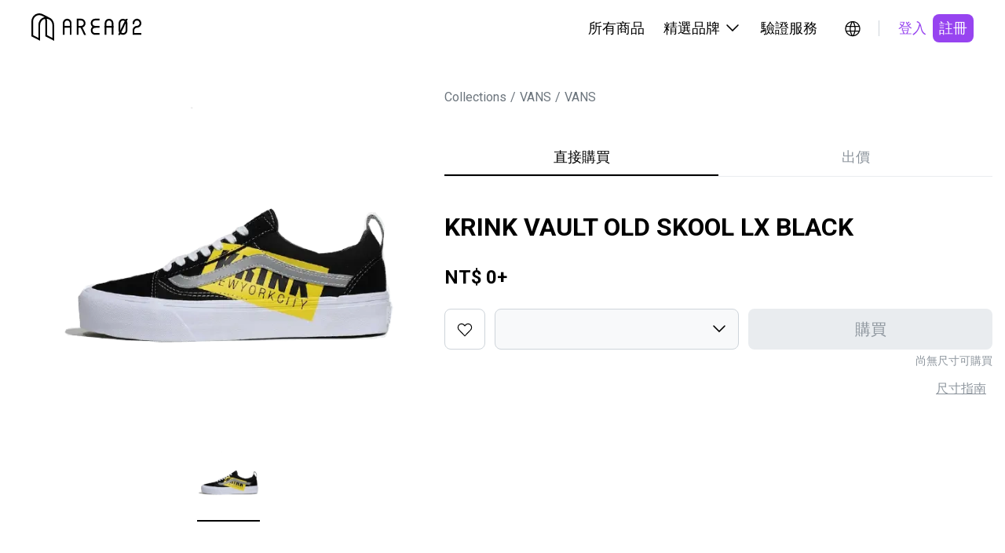

--- FILE ---
content_type: application/javascript; charset=UTF-8
request_url: https://www.area02.com/_next/static/chunks/6296-11833db7581329ba.js
body_size: 12220
content:
"use strict";(self.webpackChunk_N_E=self.webpackChunk_N_E||[]).push([[6296],{5018:(e,t,r)=>{r.d(t,{A:()=>e0});var n=r(40670),o=r(44501),i=r(14232),a=r(69241),s=r(8763),p=r(4697),l=r(97613),c=r(62844),u=r(19429),f=r(43165),d=r(35268),m=r(66703),h=r(77573),v=r(98428),g=r(58939),y=r(15509),b=r(61637),w=r(99659),x=r(44471);function A(e){if(null==e)return window;if("[object Window]"!==e.toString()){var t=e.ownerDocument;return t&&t.defaultView||window}return e}function O(e){var t=A(e).Element;return e instanceof t||e instanceof Element}function E(e){var t=A(e).HTMLElement;return e instanceof t||e instanceof HTMLElement}function P(e){if("undefined"==typeof ShadowRoot)return!1;var t=A(e).ShadowRoot;return e instanceof t||e instanceof ShadowRoot}var R=Math.max,T=Math.min,j=Math.round;function M(){var e=navigator.userAgentData;return null!=e&&e.brands&&Array.isArray(e.brands)?e.brands.map(function(e){return e.brand+"/"+e.version}).join(" "):navigator.userAgent}function L(){return!/^((?!chrome|android).)*safari/i.test(M())}function k(e,t,r){void 0===t&&(t=!1),void 0===r&&(r=!1);var n=e.getBoundingClientRect(),o=1,i=1;t&&E(e)&&(o=e.offsetWidth>0&&j(n.width)/e.offsetWidth||1,i=e.offsetHeight>0&&j(n.height)/e.offsetHeight||1);var a=(O(e)?A(e):window).visualViewport,s=!L()&&r,p=(n.left+(s&&a?a.offsetLeft:0))/o,l=(n.top+(s&&a?a.offsetTop:0))/i,c=n.width/o,u=n.height/i;return{width:c,height:u,top:l,right:p+c,bottom:l+u,left:p,x:p,y:l}}function D(e){var t=A(e);return{scrollLeft:t.pageXOffset,scrollTop:t.pageYOffset}}function W(e){return e?(e.nodeName||"").toLowerCase():null}function S(e){return((O(e)?e.ownerDocument:e.document)||window.document).documentElement}function C(e){return k(S(e)).left+D(e).scrollLeft}function B(e){return A(e).getComputedStyle(e)}function N(e){var t=B(e),r=t.overflow,n=t.overflowX,o=t.overflowY;return/auto|scroll|overlay|hidden/.test(r+o+n)}function H(e){var t=k(e),r=e.offsetWidth,n=e.offsetHeight;return 1>=Math.abs(t.width-r)&&(r=t.width),1>=Math.abs(t.height-n)&&(n=t.height),{x:e.offsetLeft,y:e.offsetTop,width:r,height:n}}function I(e){return"html"===W(e)?e:e.assignedSlot||e.parentNode||(P(e)?e.host:null)||S(e)}function F(e,t){void 0===t&&(t=[]);var r,n=function e(t){return["html","body","#document"].indexOf(W(t))>=0?t.ownerDocument.body:E(t)&&N(t)?t:e(I(t))}(e),o=n===(null==(r=e.ownerDocument)?void 0:r.body),i=A(n),a=o?[i].concat(i.visualViewport||[],N(n)?n:[]):n,s=t.concat(a);return o?s:s.concat(F(I(a)))}function _(e){return E(e)&&"fixed"!==B(e).position?e.offsetParent:null}function V(e){for(var t=A(e),r=_(e);r&&["table","td","th"].indexOf(W(r))>=0&&"static"===B(r).position;)r=_(r);return r&&("html"===W(r)||"body"===W(r)&&"static"===B(r).position)?t:r||function(e){var t=/firefox/i.test(M());if(/Trident/i.test(M())&&E(e)&&"fixed"===B(e).position)return null;var r=I(e);for(P(r)&&(r=r.host);E(r)&&0>["html","body"].indexOf(W(r));){var n=B(r);if("none"!==n.transform||"none"!==n.perspective||"paint"===n.contain||-1!==["transform","perspective"].indexOf(n.willChange)||t&&"filter"===n.willChange||t&&n.filter&&"none"!==n.filter)return r;r=r.parentNode}return null}(e)||t}var U="bottom",$="right",q="left",z="auto",X=["top",U,$,q],Y="start",K="viewport",G="popper",J=X.reduce(function(e,t){return e.concat([t+"-"+Y,t+"-end"])},[]),Q=[].concat(X,[z]).reduce(function(e,t){return e.concat([t,t+"-"+Y,t+"-end"])},[]),Z=["beforeRead","read","afterRead","beforeMain","main","afterMain","beforeWrite","write","afterWrite"],ee={placement:"bottom",modifiers:[],strategy:"absolute"};function et(){for(var e=arguments.length,t=Array(e),r=0;r<e;r++)t[r]=arguments[r];return!t.some(function(e){return!(e&&"function"==typeof e.getBoundingClientRect)})}var er={passive:!0};function en(e){return e.split("-")[0]}function eo(e){return e.split("-")[1]}function ei(e){return["top","bottom"].indexOf(e)>=0?"x":"y"}function ea(e){var t,r=e.reference,n=e.element,o=e.placement,i=o?en(o):null,a=o?eo(o):null,s=r.x+r.width/2-n.width/2,p=r.y+r.height/2-n.height/2;switch(i){case"top":t={x:s,y:r.y-n.height};break;case U:t={x:s,y:r.y+r.height};break;case $:t={x:r.x+r.width,y:p};break;case q:t={x:r.x-n.width,y:p};break;default:t={x:r.x,y:r.y}}var l=i?ei(i):null;if(null!=l){var c="y"===l?"height":"width";switch(a){case Y:t[l]=t[l]-(r[c]/2-n[c]/2);break;case"end":t[l]=t[l]+(r[c]/2-n[c]/2)}}return t}var es={top:"auto",right:"auto",bottom:"auto",left:"auto"};function ep(e){var t,r,n,o,i,a,s,p=e.popper,l=e.popperRect,c=e.placement,u=e.variation,f=e.offsets,d=e.position,m=e.gpuAcceleration,h=e.adaptive,v=e.roundOffsets,g=e.isFixed,y=f.x,b=void 0===y?0:y,w=f.y,x=void 0===w?0:w,O="function"==typeof v?v({x:b,y:x}):{x:b,y:x};b=O.x,x=O.y;var E=f.hasOwnProperty("x"),P=f.hasOwnProperty("y"),R=q,T="top",M=window;if(h){var L=V(p),k="clientHeight",D="clientWidth";L===A(p)&&"static"!==B(L=S(p)).position&&"absolute"===d&&(k="scrollHeight",D="scrollWidth"),("top"===c||(c===q||c===$)&&"end"===u)&&(T=U,x-=(g&&L===M&&M.visualViewport?M.visualViewport.height:L[k])-l.height,x*=m?1:-1),(c===q||("top"===c||c===U)&&"end"===u)&&(R=$,b-=(g&&L===M&&M.visualViewport?M.visualViewport.width:L[D])-l.width,b*=m?1:-1)}var W=Object.assign({position:d},h&&es),C=!0===v?(t={x:b,y:x},r=A(p),n=t.x,o=t.y,{x:j(n*(i=r.devicePixelRatio||1))/i||0,y:j(o*i)/i||0}):{x:b,y:x};return(b=C.x,x=C.y,m)?Object.assign({},W,((s={})[T]=P?"0":"",s[R]=E?"0":"",s.transform=1>=(M.devicePixelRatio||1)?"translate("+b+"px, "+x+"px)":"translate3d("+b+"px, "+x+"px, 0)",s)):Object.assign({},W,((a={})[T]=P?x+"px":"",a[R]=E?b+"px":"",a.transform="",a))}var el={left:"right",right:"left",bottom:"top",top:"bottom"};function ec(e){return e.replace(/left|right|bottom|top/g,function(e){return el[e]})}var eu={start:"end",end:"start"};function ef(e){return e.replace(/start|end/g,function(e){return eu[e]})}function ed(e,t){var r=t.getRootNode&&t.getRootNode();if(e.contains(t))return!0;if(r&&P(r)){var n=t;do{if(n&&e.isSameNode(n))return!0;n=n.parentNode||n.host}while(n)}return!1}function em(e){return Object.assign({},e,{left:e.x,top:e.y,right:e.x+e.width,bottom:e.y+e.height})}function eh(e,t,r){var n,o,i,a,s,p,l,c,u,f;return t===K?em(function(e,t){var r=A(e),n=S(e),o=r.visualViewport,i=n.clientWidth,a=n.clientHeight,s=0,p=0;if(o){i=o.width,a=o.height;var l=L();(l||!l&&"fixed"===t)&&(s=o.offsetLeft,p=o.offsetTop)}return{width:i,height:a,x:s+C(e),y:p}}(e,r)):O(t)?((n=k(t,!1,"fixed"===r)).top=n.top+t.clientTop,n.left=n.left+t.clientLeft,n.bottom=n.top+t.clientHeight,n.right=n.left+t.clientWidth,n.width=t.clientWidth,n.height=t.clientHeight,n.x=n.left,n.y=n.top,n):em((o=S(e),a=S(o),s=D(o),p=null==(i=o.ownerDocument)?void 0:i.body,l=R(a.scrollWidth,a.clientWidth,p?p.scrollWidth:0,p?p.clientWidth:0),c=R(a.scrollHeight,a.clientHeight,p?p.scrollHeight:0,p?p.clientHeight:0),u=-s.scrollLeft+C(o),f=-s.scrollTop,"rtl"===B(p||a).direction&&(u+=R(a.clientWidth,p?p.clientWidth:0)-l),{width:l,height:c,x:u,y:f}))}function ev(){return{top:0,right:0,bottom:0,left:0}}function eg(e){return Object.assign({},ev(),e)}function ey(e,t){return t.reduce(function(t,r){return t[r]=e,t},{})}function eb(e,t){void 0===t&&(t={});var r,n,o,i,a,s,p,l,c=t,u=c.placement,f=void 0===u?e.placement:u,d=c.strategy,m=void 0===d?e.strategy:d,h=c.boundary,v=c.rootBoundary,g=c.elementContext,y=void 0===g?G:g,b=c.altBoundary,w=c.padding,x=void 0===w?0:w,A=eg("number"!=typeof x?x:ey(x,X)),P=e.rects.popper,j=e.elements[void 0!==b&&b?y===G?"reference":G:y],M=(r=O(j)?j:j.contextElement||S(e.elements.popper),n=void 0===h?"clippingParents":h,o=void 0===v?K:v,p=(s=[].concat("clippingParents"===n?(i=F(I(r)),!O(a=["absolute","fixed"].indexOf(B(r).position)>=0&&E(r)?V(r):r)?[]:i.filter(function(e){return O(e)&&ed(e,a)&&"body"!==W(e)})):[].concat(n),[o]))[0],(l=s.reduce(function(e,t){var n=eh(r,t,m);return e.top=R(n.top,e.top),e.right=T(n.right,e.right),e.bottom=T(n.bottom,e.bottom),e.left=R(n.left,e.left),e},eh(r,p,m))).width=l.right-l.left,l.height=l.bottom-l.top,l.x=l.left,l.y=l.top,l),L=k(e.elements.reference),D=ea({reference:L,element:P,strategy:"absolute",placement:f}),C=em(Object.assign({},P,D)),N=y===G?C:L,H={top:M.top-N.top+A.top,bottom:N.bottom-M.bottom+A.bottom,left:M.left-N.left+A.left,right:N.right-M.right+A.right},_=e.modifiersData.offset;if(y===G&&_){var q=_[f];Object.keys(H).forEach(function(e){var t=[$,U].indexOf(e)>=0?1:-1,r=["top",U].indexOf(e)>=0?"y":"x";H[e]+=q[r]*t})}return H}function ew(e,t,r){return R(e,T(t,r))}function ex(e,t,r){return void 0===r&&(r={x:0,y:0}),{top:e.top-t.height-r.y,right:e.right-t.width+r.x,bottom:e.bottom-t.height+r.y,left:e.left-t.width-r.x}}function eA(e){return["top",$,U,q].some(function(t){return e[t]>=0})}var eO=function(e){void 0===e&&(e={});var t=e,r=t.defaultModifiers,n=void 0===r?[]:r,o=t.defaultOptions,i=void 0===o?ee:o;return function(e,t,r){void 0===r&&(r=i);var o,a,s={placement:"bottom",orderedModifiers:[],options:Object.assign({},ee,i),modifiersData:{},elements:{reference:e,popper:t},attributes:{},styles:{}},p=[],l=!1,c={state:s,setOptions:function(r){var o,a,l,f,d,m,h="function"==typeof r?r(s.options):r;u(),s.options=Object.assign({},i,s.options,h),s.scrollParents={reference:O(e)?F(e):e.contextElement?F(e.contextElement):[],popper:F(t)};var v=(a=Object.keys(o=[].concat(n,s.options.modifiers).reduce(function(e,t){var r=e[t.name];return e[t.name]=r?Object.assign({},r,t,{options:Object.assign({},r.options,t.options),data:Object.assign({},r.data,t.data)}):t,e},{})).map(function(e){return o[e]}),l=new Map,f=new Set,d=[],a.forEach(function(e){l.set(e.name,e)}),a.forEach(function(e){f.has(e.name)||function e(t){f.add(t.name),[].concat(t.requires||[],t.requiresIfExists||[]).forEach(function(t){if(!f.has(t)){var r=l.get(t);r&&e(r)}}),d.push(t)}(e)}),m=d,Z.reduce(function(e,t){return e.concat(m.filter(function(e){return e.phase===t}))},[]));return s.orderedModifiers=v.filter(function(e){return e.enabled}),s.orderedModifiers.forEach(function(e){var t=e.name,r=e.options,n=e.effect;if("function"==typeof n){var o=n({state:s,name:t,instance:c,options:void 0===r?{}:r});p.push(o||function(){})}}),c.update()},forceUpdate:function(){if(!l){var e=s.elements,t=e.reference,r=e.popper;if(et(t,r)){s.rects={reference:(n=V(r),o="fixed"===s.options.strategy,i=E(n),f=E(n)&&(p=j((a=n.getBoundingClientRect()).width)/n.offsetWidth||1,u=j(a.height)/n.offsetHeight||1,1!==p||1!==u),d=S(n),m=k(t,f,o),h={scrollLeft:0,scrollTop:0},v={x:0,y:0},(i||!i&&!o)&&(("body"!==W(n)||N(d))&&(h=function(e){return e!==A(e)&&E(e)?{scrollLeft:e.scrollLeft,scrollTop:e.scrollTop}:D(e)}(n)),E(n)?(v=k(n,!0),v.x+=n.clientLeft,v.y+=n.clientTop):d&&(v.x=C(d))),{x:m.left+h.scrollLeft-v.x,y:m.top+h.scrollTop-v.y,width:m.width,height:m.height}),popper:H(r)},s.reset=!1,s.placement=s.options.placement,s.orderedModifiers.forEach(function(e){return s.modifiersData[e.name]=Object.assign({},e.data)});for(var n,o,i,a,p,u,f,d,m,h,v,g=0;g<s.orderedModifiers.length;g++){if(!0===s.reset){s.reset=!1,g=-1;continue}var y=s.orderedModifiers[g],b=y.fn,w=y.options,x=void 0===w?{}:w,O=y.name;"function"==typeof b&&(s=b({state:s,options:x,name:O,instance:c})||s)}}}},update:(o=function(){return new Promise(function(e){c.forceUpdate(),e(s)})},function(){return a||(a=new Promise(function(e){Promise.resolve().then(function(){a=void 0,e(o())})})),a}),destroy:function(){u(),l=!0}};if(!et(e,t))return c;function u(){p.forEach(function(e){return e()}),p=[]}return c.setOptions(r).then(function(e){!l&&r.onFirstUpdate&&r.onFirstUpdate(e)}),c}}({defaultModifiers:[{name:"eventListeners",enabled:!0,phase:"write",fn:function(){},effect:function(e){var t=e.state,r=e.instance,n=e.options,o=n.scroll,i=void 0===o||o,a=n.resize,s=void 0===a||a,p=A(t.elements.popper),l=[].concat(t.scrollParents.reference,t.scrollParents.popper);return i&&l.forEach(function(e){e.addEventListener("scroll",r.update,er)}),s&&p.addEventListener("resize",r.update,er),function(){i&&l.forEach(function(e){e.removeEventListener("scroll",r.update,er)}),s&&p.removeEventListener("resize",r.update,er)}},data:{}},{name:"popperOffsets",enabled:!0,phase:"read",fn:function(e){var t=e.state,r=e.name;t.modifiersData[r]=ea({reference:t.rects.reference,element:t.rects.popper,strategy:"absolute",placement:t.placement})},data:{}},{name:"computeStyles",enabled:!0,phase:"beforeWrite",fn:function(e){var t=e.state,r=e.options,n=r.gpuAcceleration,o=r.adaptive,i=r.roundOffsets,a=void 0===i||i,s={placement:en(t.placement),variation:eo(t.placement),popper:t.elements.popper,popperRect:t.rects.popper,gpuAcceleration:void 0===n||n,isFixed:"fixed"===t.options.strategy};null!=t.modifiersData.popperOffsets&&(t.styles.popper=Object.assign({},t.styles.popper,ep(Object.assign({},s,{offsets:t.modifiersData.popperOffsets,position:t.options.strategy,adaptive:void 0===o||o,roundOffsets:a})))),null!=t.modifiersData.arrow&&(t.styles.arrow=Object.assign({},t.styles.arrow,ep(Object.assign({},s,{offsets:t.modifiersData.arrow,position:"absolute",adaptive:!1,roundOffsets:a})))),t.attributes.popper=Object.assign({},t.attributes.popper,{"data-popper-placement":t.placement})},data:{}},{name:"applyStyles",enabled:!0,phase:"write",fn:function(e){var t=e.state;Object.keys(t.elements).forEach(function(e){var r=t.styles[e]||{},n=t.attributes[e]||{},o=t.elements[e];E(o)&&W(o)&&(Object.assign(o.style,r),Object.keys(n).forEach(function(e){var t=n[e];!1===t?o.removeAttribute(e):o.setAttribute(e,!0===t?"":t)}))})},effect:function(e){var t=e.state,r={popper:{position:t.options.strategy,left:"0",top:"0",margin:"0"},arrow:{position:"absolute"},reference:{}};return Object.assign(t.elements.popper.style,r.popper),t.styles=r,t.elements.arrow&&Object.assign(t.elements.arrow.style,r.arrow),function(){Object.keys(t.elements).forEach(function(e){var n=t.elements[e],o=t.attributes[e]||{},i=Object.keys(t.styles.hasOwnProperty(e)?t.styles[e]:r[e]).reduce(function(e,t){return e[t]="",e},{});E(n)&&W(n)&&(Object.assign(n.style,i),Object.keys(o).forEach(function(e){n.removeAttribute(e)}))})}},requires:["computeStyles"]},{name:"offset",enabled:!0,phase:"main",requires:["popperOffsets"],fn:function(e){var t=e.state,r=e.options,n=e.name,o=r.offset,i=void 0===o?[0,0]:o,a=Q.reduce(function(e,r){var n,o,a,s,p,l;return e[r]=(n=t.rects,a=[q,"top"].indexOf(o=en(r))>=0?-1:1,p=(s="function"==typeof i?i(Object.assign({},n,{placement:r})):i)[0],l=s[1],p=p||0,l=(l||0)*a,[q,$].indexOf(o)>=0?{x:l,y:p}:{x:p,y:l}),e},{}),s=a[t.placement],p=s.x,l=s.y;null!=t.modifiersData.popperOffsets&&(t.modifiersData.popperOffsets.x+=p,t.modifiersData.popperOffsets.y+=l),t.modifiersData[n]=a}},{name:"flip",enabled:!0,phase:"main",fn:function(e){var t=e.state,r=e.options,n=e.name;if(!t.modifiersData[n]._skip){for(var o=r.mainAxis,i=void 0===o||o,a=r.altAxis,s=void 0===a||a,p=r.fallbackPlacements,l=r.padding,c=r.boundary,u=r.rootBoundary,f=r.altBoundary,d=r.flipVariations,m=void 0===d||d,h=r.allowedAutoPlacements,v=t.options.placement,g=en(v)===v,y=p||(g||!m?[ec(v)]:function(e){if(en(e)===z)return[];var t=ec(e);return[ef(e),t,ef(t)]}(v)),b=[v].concat(y).reduce(function(e,r){var n,o,i,a,s,p,f,d,v,g,y,b;return e.concat(en(r)===z?(o=(n={placement:r,boundary:c,rootBoundary:u,padding:l,flipVariations:m,allowedAutoPlacements:h}).placement,i=n.boundary,a=n.rootBoundary,s=n.padding,p=n.flipVariations,d=void 0===(f=n.allowedAutoPlacements)?Q:f,0===(y=(g=(v=eo(o))?p?J:J.filter(function(e){return eo(e)===v}):X).filter(function(e){return d.indexOf(e)>=0})).length&&(y=g),Object.keys(b=y.reduce(function(e,r){return e[r]=eb(t,{placement:r,boundary:i,rootBoundary:a,padding:s})[en(r)],e},{})).sort(function(e,t){return b[e]-b[t]})):r)},[]),w=t.rects.reference,x=t.rects.popper,A=new Map,O=!0,E=b[0],P=0;P<b.length;P++){var R=b[P],T=en(R),j=eo(R)===Y,M=["top",U].indexOf(T)>=0,L=M?"width":"height",k=eb(t,{placement:R,boundary:c,rootBoundary:u,altBoundary:f,padding:l}),D=M?j?$:q:j?U:"top";w[L]>x[L]&&(D=ec(D));var W=ec(D),S=[];if(i&&S.push(k[T]<=0),s&&S.push(k[D]<=0,k[W]<=0),S.every(function(e){return e})){E=R,O=!1;break}A.set(R,S)}if(O)for(var C=m?3:1,B=function(e){var t=b.find(function(t){var r=A.get(t);if(r)return r.slice(0,e).every(function(e){return e})});if(t)return E=t,"break"},N=C;N>0&&"break"!==B(N);N--);t.placement!==E&&(t.modifiersData[n]._skip=!0,t.placement=E,t.reset=!0)}},requiresIfExists:["offset"],data:{_skip:!1}},{name:"preventOverflow",enabled:!0,phase:"main",fn:function(e){var t=e.state,r=e.options,n=e.name,o=r.mainAxis,i=r.altAxis,a=r.boundary,s=r.rootBoundary,p=r.altBoundary,l=r.padding,c=r.tether,u=void 0===c||c,f=r.tetherOffset,d=void 0===f?0:f,m=eb(t,{boundary:a,rootBoundary:s,padding:l,altBoundary:p}),h=en(t.placement),v=eo(t.placement),g=!v,y=ei(h),b="x"===y?"y":"x",w=t.modifiersData.popperOffsets,x=t.rects.reference,A=t.rects.popper,O="function"==typeof d?d(Object.assign({},t.rects,{placement:t.placement})):d,E="number"==typeof O?{mainAxis:O,altAxis:O}:Object.assign({mainAxis:0,altAxis:0},O),P=t.modifiersData.offset?t.modifiersData.offset[t.placement]:null,j={x:0,y:0};if(w){if(void 0===o||o){var M,L="y"===y?"top":q,k="y"===y?U:$,D="y"===y?"height":"width",W=w[y],S=W+m[L],C=W-m[k],B=u?-A[D]/2:0,N=v===Y?x[D]:A[D],I=v===Y?-A[D]:-x[D],F=t.elements.arrow,_=u&&F?H(F):{width:0,height:0},z=t.modifiersData["arrow#persistent"]?t.modifiersData["arrow#persistent"].padding:ev(),X=z[L],K=z[k],G=ew(0,x[D],_[D]),J=g?x[D]/2-B-G-X-E.mainAxis:N-G-X-E.mainAxis,Q=g?-x[D]/2+B+G+K+E.mainAxis:I+G+K+E.mainAxis,Z=t.elements.arrow&&V(t.elements.arrow),ee=Z?"y"===y?Z.clientTop||0:Z.clientLeft||0:0,et=null!=(M=null==P?void 0:P[y])?M:0,er=ew(u?T(S,W+J-et-ee):S,W,u?R(C,W+Q-et):C);w[y]=er,j[y]=er-W}if(void 0!==i&&i){var ea,es,ep="x"===y?"top":q,el="x"===y?U:$,ec=w[b],eu="y"===b?"height":"width",ef=ec+m[ep],ed=ec-m[el],em=-1!==["top",q].indexOf(h),eh=null!=(es=null==P?void 0:P[b])?es:0,eg=em?ef:ec-x[eu]-A[eu]-eh+E.altAxis,ey=em?ec+x[eu]+A[eu]-eh-E.altAxis:ed,ex=u&&em?(ea=ew(eg,ec,ey))>ey?ey:ea:ew(u?eg:ef,ec,u?ey:ed);w[b]=ex,j[b]=ex-ec}t.modifiersData[n]=j}},requiresIfExists:["offset"]},{name:"arrow",enabled:!0,phase:"main",fn:function(e){var t,r=e.state,n=e.name,o=e.options,i=r.elements.arrow,a=r.modifiersData.popperOffsets,s=en(r.placement),p=ei(s),l=[q,$].indexOf(s)>=0?"height":"width";if(i&&a){var c,u=(c=o.padding,eg("number"!=typeof(c="function"==typeof c?c(Object.assign({},r.rects,{placement:r.placement})):c)?c:ey(c,X))),f=H(i),d="y"===p?"top":q,m="y"===p?U:$,h=r.rects.reference[l]+r.rects.reference[p]-a[p]-r.rects.popper[l],v=a[p]-r.rects.reference[p],g=V(i),y=g?"y"===p?g.clientHeight||0:g.clientWidth||0:0,b=u[d],w=y-f[l]-u[m],x=y/2-f[l]/2+(h/2-v/2),A=ew(b,x,w);r.modifiersData[n]=((t={})[p]=A,t.centerOffset=A-x,t)}},effect:function(e){var t=e.state,r=e.options.element,n=void 0===r?"[data-popper-arrow]":r;if(null!=n)("string"!=typeof n||(n=t.elements.popper.querySelector(n)))&&ed(t.elements.popper,n)&&(t.elements.arrow=n)},requires:["popperOffsets"],requiresIfExists:["preventOverflow"]},{name:"hide",enabled:!0,phase:"main",requiresIfExists:["preventOverflow"],fn:function(e){var t=e.state,r=e.name,n=t.rects.reference,o=t.rects.popper,i=t.modifiersData.preventOverflow,a=eb(t,{elementContext:"reference"}),s=eb(t,{altBoundary:!0}),p=ex(a,n),l=ex(s,o,i),c=eA(p),u=eA(l);t.modifiersData[r]={referenceClippingOffsets:p,popperEscapeOffsets:l,isReferenceHidden:c,hasPopperEscaped:u},t.attributes.popper=Object.assign({},t.attributes.popper,{"data-popper-reference-hidden":c,"data-popper-escaped":u})}}]}),eE=r(52863),eP=r(43213),eR=r(47951),eT=r(27299);function ej(e){return(0,eT.Ay)("MuiPopper",e)}(0,eR.A)("MuiPopper",["root"]);var eM=r(37876);let eL=["anchorEl","children","direction","disablePortal","modifiers","open","placement","popperOptions","popperRef","slotProps","slots","TransitionProps","ownerState"],ek=["anchorEl","children","container","direction","disablePortal","keepMounted","modifiers","open","placement","popperOptions","popperRef","style","transition","slotProps","slots"];function eD(e){return"function"==typeof e?e():e}let eW={},eS=i.forwardRef(function(e,t){var r;let{anchorEl:a,children:s,direction:l,disablePortal:c,modifiers:u,open:f,placement:d,popperOptions:m,popperRef:h,slotProps:v={},slots:g={},TransitionProps:y}=e,x=(0,n.A)(e,eL),A=i.useRef(null),O=(0,b.A)(A,t),E=i.useRef(null),P=(0,b.A)(E,h),R=i.useRef(P);(0,w.A)(()=>{R.current=P},[P]),i.useImperativeHandle(h,()=>E.current,[]);let T=function(e,t){if("ltr"===t)return e;switch(e){case"bottom-end":return"bottom-start";case"bottom-start":return"bottom-end";case"top-end":return"top-start";case"top-start":return"top-end";default:return e}}(d,l),[j,M]=i.useState(T),[L,k]=i.useState(eD(a));i.useEffect(()=>{E.current&&E.current.forceUpdate()}),i.useEffect(()=>{a&&k(eD(a))},[a]),(0,w.A)(()=>{if(!L||!f)return;let e=[{name:"preventOverflow",options:{altBoundary:c}},{name:"flip",options:{altBoundary:c}},{name:"onUpdate",enabled:!0,phase:"afterWrite",fn:({state:e})=>{M(e.placement)}}];null!=u&&(e=e.concat(u)),m&&null!=m.modifiers&&(e=e.concat(m.modifiers));let t=eO(L,A.current,(0,o.A)({placement:T},m,{modifiers:e}));return R.current(t),()=>{t.destroy(),R.current(null)}},[L,c,u,f,m,T]);let D={placement:j};null!==y&&(D.TransitionProps=y);let W=(e=>{let{classes:t}=e;return(0,p.A)({root:["root"]},ej,t)})(e),S=null!=(r=g.root)?r:"div",C=(0,eE.A)({elementType:S,externalSlotProps:v.root,externalForwardedProps:x,additionalProps:{role:"tooltip",ref:O},ownerState:e,className:W.root});return(0,eM.jsx)(S,(0,o.A)({},C,{children:"function"==typeof s?s(D):s}))}),eC=i.forwardRef(function(e,t){let r,{anchorEl:a,children:s,container:p,direction:l="ltr",disablePortal:c=!1,keepMounted:u=!1,modifiers:f,open:d,placement:m="bottom",popperOptions:h=eW,popperRef:v,style:g,transition:y=!1,slotProps:b={},slots:w={}}=e,A=(0,n.A)(e,ek),[O,E]=i.useState(!0);if(!u&&!d&&(!y||O))return null;if(p)r=p;else if(a){let e=eD(a);r=e&&void 0!==e.nodeType?(0,x.A)(e).body:(0,x.A)(null).body}let P=!d&&u&&(!y||O)?"none":void 0,R=y?{in:d,onEnter:()=>{E(!1)},onExited:()=>{E(!0)}}:void 0;return(0,eM.jsx)(eP.A,{disablePortal:c,container:r,children:(0,eM.jsx)(eS,(0,o.A)({anchorEl:a,direction:l,disablePortal:c,modifiers:f,ref:t,open:y?!O:d,placement:m,popperOptions:h,popperRef:v,slotProps:b,slots:w},A,{style:(0,o.A)({position:"fixed",top:0,left:0,display:P},g),TransitionProps:R,children:s}))})}),eB=["anchorEl","component","components","componentsProps","container","disablePortal","keepMounted","modifiers","open","placement","popperOptions","popperRef","transition","slots","slotProps"],eN=(0,d.Ay)(eC,{name:"MuiPopper",slot:"Root",overridesResolver:(e,t)=>t.root})({}),eH=i.forwardRef(function(e,t){var r;let i=(0,y.A)(),a=(0,h.b)({props:e,name:"MuiPopper"}),{anchorEl:s,component:p,components:l,componentsProps:c,container:u,disablePortal:f,keepMounted:d,modifiers:m,open:v,placement:g,popperOptions:b,popperRef:w,transition:x,slots:A,slotProps:O}=a,E=(0,n.A)(a,eB),P=null!=(r=null==A?void 0:A.root)?r:null==l?void 0:l.Root,R=(0,o.A)({anchorEl:s,container:u,disablePortal:f,keepMounted:d,modifiers:m,open:v,placement:g,popperOptions:b,popperRef:w,transition:x},E);return(0,eM.jsx)(eN,(0,o.A)({as:p,direction:null==i?void 0:i.direction,slots:{root:P},slotProps:null!=O?O:c},R,{ref:t}))});var eI=r(8700),eF=r(59714);let e_=r(53855).A;var eV=r(21759),eU=r(90355);function e$(e){return(0,eT.Ay)("MuiTooltip",e)}let eq=(0,eR.A)("MuiTooltip",["popper","popperInteractive","popperArrow","popperClose","tooltip","tooltipArrow","touch","tooltipPlacementLeft","tooltipPlacementRight","tooltipPlacementTop","tooltipPlacementBottom","arrow"]),ez=["arrow","children","classes","components","componentsProps","describeChild","disableFocusListener","disableHoverListener","disableInteractive","disableTouchListener","enterDelay","enterNextDelay","enterTouchDelay","followCursor","id","leaveDelay","leaveTouchDelay","onClose","onOpen","open","placement","PopperComponent","PopperProps","slotProps","slots","title","TransitionComponent","TransitionProps"],eX=(0,d.Ay)(eH,{name:"MuiTooltip",slot:"Popper",overridesResolver:(e,t)=>{let{ownerState:r}=e;return[t.popper,!r.disableInteractive&&t.popperInteractive,r.arrow&&t.popperArrow,!r.open&&t.popperClose]}})(({theme:e,ownerState:t,open:r})=>(0,o.A)({zIndex:(e.vars||e).zIndex.tooltip,pointerEvents:"none"},!t.disableInteractive&&{pointerEvents:"auto"},!r&&{pointerEvents:"none"},t.arrow&&{[`&[data-popper-placement*="bottom"] .${eq.arrow}`]:{top:0,marginTop:"-0.71em","&::before":{transformOrigin:"0 100%"}},[`&[data-popper-placement*="top"] .${eq.arrow}`]:{bottom:0,marginBottom:"-0.71em","&::before":{transformOrigin:"100% 0"}},[`&[data-popper-placement*="right"] .${eq.arrow}`]:(0,o.A)({},t.isRtl?{right:0,marginRight:"-0.71em"}:{left:0,marginLeft:"-0.71em"},{height:"1em",width:"0.71em","&::before":{transformOrigin:"100% 100%"}}),[`&[data-popper-placement*="left"] .${eq.arrow}`]:(0,o.A)({},t.isRtl?{left:0,marginLeft:"-0.71em"}:{right:0,marginRight:"-0.71em"},{height:"1em",width:"0.71em","&::before":{transformOrigin:"0 0"}})})),eY=(0,d.Ay)("div",{name:"MuiTooltip",slot:"Tooltip",overridesResolver:(e,t)=>{let{ownerState:r}=e;return[t.tooltip,r.touch&&t.touch,r.arrow&&t.tooltipArrow,t[`tooltipPlacement${(0,v.A)(r.placement.split("-")[0])}`]]}})(({theme:e,ownerState:t})=>(0,o.A)({backgroundColor:e.vars?e.vars.palette.Tooltip.bg:(0,l.X4)(e.palette.grey[700],.92),borderRadius:(e.vars||e).shape.borderRadius,color:(e.vars||e).palette.common.white,fontFamily:e.typography.fontFamily,padding:"4px 8px",fontSize:e.typography.pxToRem(11),maxWidth:300,margin:2,wordWrap:"break-word",fontWeight:e.typography.fontWeightMedium},t.arrow&&{position:"relative",margin:0},t.touch&&{padding:"8px 16px",fontSize:e.typography.pxToRem(14),lineHeight:`${Math.round(16/14*1e5)/1e5}em`,fontWeight:e.typography.fontWeightRegular},{[`.${eq.popper}[data-popper-placement*="left"] &`]:(0,o.A)({transformOrigin:"right center"},t.isRtl?(0,o.A)({marginLeft:"14px"},t.touch&&{marginLeft:"24px"}):(0,o.A)({marginRight:"14px"},t.touch&&{marginRight:"24px"})),[`.${eq.popper}[data-popper-placement*="right"] &`]:(0,o.A)({transformOrigin:"left center"},t.isRtl?(0,o.A)({marginRight:"14px"},t.touch&&{marginRight:"24px"}):(0,o.A)({marginLeft:"14px"},t.touch&&{marginLeft:"24px"})),[`.${eq.popper}[data-popper-placement*="top"] &`]:(0,o.A)({transformOrigin:"center bottom",marginBottom:"14px"},t.touch&&{marginBottom:"24px"}),[`.${eq.popper}[data-popper-placement*="bottom"] &`]:(0,o.A)({transformOrigin:"center top",marginTop:"14px"},t.touch&&{marginTop:"24px"})})),eK=(0,d.Ay)("span",{name:"MuiTooltip",slot:"Arrow",overridesResolver:(e,t)=>t.arrow})(({theme:e})=>({overflow:"hidden",position:"absolute",width:"1em",height:"0.71em",boxSizing:"border-box",color:e.vars?e.vars.palette.Tooltip.bg:(0,l.X4)(e.palette.grey[700],.9),"&::before":{content:'""',margin:"auto",display:"block",width:"100%",height:"100%",backgroundColor:"currentColor",transform:"rotate(45deg)"}})),eG=!1,eJ=new s.E,eQ={x:0,y:0};function eZ(e,t){return(r,...n)=>{t&&t(r,...n),e(r,...n)}}let e0=i.forwardRef(function(e,t){var r,l,d,y,b,w,x,A,O,E,P,R,T,j,M,L,k,D,W;let S=(0,h.b)({props:e,name:"MuiTooltip"}),{arrow:C=!1,children:B,components:N={},componentsProps:H={},describeChild:I=!1,disableFocusListener:F=!1,disableHoverListener:_=!1,disableInteractive:V=!1,disableTouchListener:U=!1,enterDelay:$=100,enterNextDelay:q=0,enterTouchDelay:z=700,followCursor:X=!1,id:Y,leaveDelay:K=0,leaveTouchDelay:G=1500,onClose:J,onOpen:Q,open:Z,placement:ee="bottom",PopperComponent:et,PopperProps:er={},slotProps:en={},slots:eo={},title:ei,TransitionComponent:ea=g.A,TransitionProps:es}=S,ep=(0,n.A)(S,ez),el=i.isValidElement(B)?B:(0,eM.jsx)("span",{children:B}),ec=(0,m.A)(),eu=(0,c.I)(),[ef,ed]=i.useState(),[em,eh]=i.useState(null),ev=i.useRef(!1),eg=V||X,ey=(0,s.A)(),eb=(0,s.A)(),ew=(0,s.A)(),ex=(0,s.A)(),[eA,eO]=(0,eU.A)({controlled:Z,default:!1,name:"Tooltip",state:"open"}),eE=eA,eP=e_(Y),eR=i.useRef(),eT=(0,eI.A)(()=>{void 0!==eR.current&&(document.body.style.WebkitUserSelect=eR.current,eR.current=void 0),ex.clear()});i.useEffect(()=>eT,[eT]);let ej=e=>{eJ.clear(),eG=!0,eO(!0),Q&&!eE&&Q(e)},eL=(0,eI.A)(e=>{eJ.start(800+K,()=>{eG=!1}),eO(!1),J&&eE&&J(e),ey.start(ec.transitions.duration.shortest,()=>{ev.current=!1})}),ek=e=>{ev.current&&"touchstart"!==e.type||(ef&&ef.removeAttribute("title"),eb.clear(),ew.clear(),$||eG&&q?eb.start(eG?q:$,()=>{ej(e)}):ej(e))},eD=e=>{eb.clear(),ew.start(K,()=>{eL(e)})},{isFocusVisibleRef:eW,onBlur:eS,onFocus:eC,ref:eB}=(0,eV.A)(),[,eN]=i.useState(!1),eq=e=>{eS(e),!1===eW.current&&(eN(!1),eD(e))},e0=e=>{ef||ed(e.currentTarget),eC(e),!0===eW.current&&(eN(!0),ek(e))},e1=e=>{ev.current=!0;let t=el.props;t.onTouchStart&&t.onTouchStart(e)};i.useEffect(()=>{if(eE)return document.addEventListener("keydown",e),()=>{document.removeEventListener("keydown",e)};function e(e){("Escape"===e.key||"Esc"===e.key)&&eL(e)}},[eL,eE]);let e2=(0,eF.A)((0,f.A)(el),eB,ed,t);ei||0===ei||(eE=!1);let e4=i.useRef(),e7={},e5="string"==typeof ei;I?(e7.title=eE||!e5||_?null:ei,e7["aria-describedby"]=eE?eP:null):(e7["aria-label"]=e5?ei:null,e7["aria-labelledby"]=eE&&!e5?eP:null);let e3=(0,o.A)({},e7,ep,el.props,{className:(0,a.A)(ep.className,el.props.className),onTouchStart:e1,ref:e2},X?{onMouseMove:e=>{let t=el.props;t.onMouseMove&&t.onMouseMove(e),eQ={x:e.clientX,y:e.clientY},e4.current&&e4.current.update()}}:{}),e6={};U||(e3.onTouchStart=e=>{e1(e),ew.clear(),ey.clear(),eT(),eR.current=document.body.style.WebkitUserSelect,document.body.style.WebkitUserSelect="none",ex.start(z,()=>{document.body.style.WebkitUserSelect=eR.current,ek(e)})},e3.onTouchEnd=e=>{el.props.onTouchEnd&&el.props.onTouchEnd(e),eT(),ew.start(G,()=>{eL(e)})}),!_&&(e3.onMouseOver=eZ(ek,e3.onMouseOver),e3.onMouseLeave=eZ(eD,e3.onMouseLeave),eg||(e6.onMouseOver=ek,e6.onMouseLeave=eD)),!F&&(e3.onFocus=eZ(e0,e3.onFocus),e3.onBlur=eZ(eq,e3.onBlur),eg||(e6.onFocus=e0,e6.onBlur=eq));let e9=i.useMemo(()=>{var e;let t=[{name:"arrow",enabled:!!em,options:{element:em,padding:4}}];return null!=(e=er.popperOptions)&&e.modifiers&&(t=t.concat(er.popperOptions.modifiers)),(0,o.A)({},er.popperOptions,{modifiers:t})},[em,er]),e8=(0,o.A)({},S,{isRtl:eu,arrow:C,disableInteractive:eg,placement:ee,PopperComponentProp:et,touch:ev.current}),te=(e=>{let{classes:t,disableInteractive:r,arrow:n,touch:o,placement:i}=e,a={popper:["popper",!r&&"popperInteractive",n&&"popperArrow"],tooltip:["tooltip",n&&"tooltipArrow",o&&"touch",`tooltipPlacement${(0,v.A)(i.split("-")[0])}`],arrow:["arrow"]};return(0,p.A)(a,e$,t)})(e8),tt=null!=(r=null!=(l=eo.popper)?l:N.Popper)?r:eX,tr=null!=(d=null!=(y=null!=(b=eo.transition)?b:N.Transition)?y:ea)?d:g.A,tn=null!=(w=null!=(x=eo.tooltip)?x:N.Tooltip)?w:eY,to=null!=(A=null!=(O=eo.arrow)?O:N.Arrow)?A:eK,ti=(0,u.A)(tt,(0,o.A)({},er,null!=(E=en.popper)?E:H.popper,{className:(0,a.A)(te.popper,null==er?void 0:er.className,null==(P=null!=(R=en.popper)?R:H.popper)?void 0:P.className)}),e8),ta=(0,u.A)(tr,(0,o.A)({},es,null!=(T=en.transition)?T:H.transition),e8),ts=(0,u.A)(tn,(0,o.A)({},null!=(j=en.tooltip)?j:H.tooltip,{className:(0,a.A)(te.tooltip,null==(M=null!=(L=en.tooltip)?L:H.tooltip)?void 0:M.className)}),e8),tp=(0,u.A)(to,(0,o.A)({},null!=(k=en.arrow)?k:H.arrow,{className:(0,a.A)(te.arrow,null==(D=null!=(W=en.arrow)?W:H.arrow)?void 0:D.className)}),e8);return(0,eM.jsxs)(i.Fragment,{children:[i.cloneElement(el,e3),(0,eM.jsx)(tt,(0,o.A)({as:null!=et?et:eH,placement:ee,anchorEl:X?{getBoundingClientRect:()=>({top:eQ.y,left:eQ.x,right:eQ.x,bottom:eQ.y,width:0,height:0})}:ef,popperRef:e4,open:!!ef&&eE,id:eP,transition:!0},e6,ti,{popperOptions:e9,children:({TransitionProps:e})=>(0,eM.jsx)(tr,(0,o.A)({timeout:ec.transitions.duration.shorter},e,ta,{children:(0,eM.jsxs)(tn,(0,o.A)({},ts,{children:[ei,C?(0,eM.jsx)(to,(0,o.A)({},tp,{ref:eh})):null]}))}))}))]})})},8700:(e,t,r)=>{r.d(t,{A:()=>n});let n=r(7061).A},13679:(e,t,r)=>{r.d(t,{x:()=>c});var n=r(14232),o=r(61637),i=r(7061),a=r(44471),s=r(43165),p=r(37876);function l(e){return e.substring(2).toLowerCase()}function c(e){let{children:t,disableReactTree:r=!1,mouseEvent:c="onClick",onClickAway:u,touchEvent:f="onTouchEnd"}=e,d=n.useRef(!1),m=n.useRef(null),h=n.useRef(!1),v=n.useRef(!1);n.useEffect(()=>(setTimeout(()=>{h.current=!0},0),()=>{h.current=!1}),[]);let g=(0,o.A)((0,s.A)(t),m),y=(0,i.A)(e=>{let t=v.current;v.current=!1;let n=(0,a.A)(m.current);if(!(!h.current||!m.current||"clientX"in e&&(n.documentElement.clientWidth<e.clientX||n.documentElement.clientHeight<e.clientY))){if(d.current){d.current=!1;return}(e.composedPath?e.composedPath().indexOf(m.current)>-1:!n.documentElement.contains(e.target)||m.current.contains(e.target))||!r&&t||u(e)}}),b=e=>r=>{v.current=!0;let n=t.props[e];n&&n(r)},w={ref:g};return!1!==f&&(w[f]=b(f)),n.useEffect(()=>{if(!1!==f){let e=l(f),t=(0,a.A)(m.current),r=()=>{d.current=!0};return t.addEventListener(e,y),t.addEventListener("touchmove",r),()=>{t.removeEventListener(e,y),t.removeEventListener("touchmove",r)}}},[y,f]),!1!==c&&(w[c]=b(c)),n.useEffect(()=>{if(!1!==c){let e=l(c),t=(0,a.A)(m.current);return t.addEventListener(e,y),()=>{t.removeEventListener(e,y)}}},[y,c]),(0,p.jsx)(n.Fragment,{children:n.cloneElement(t,w)})}},15509:(e,t,r)=>{t.A=void 0;var n=function(e,t){if(e&&e.__esModule)return e;if(null===e||"object"!=typeof e&&"function"!=typeof e)return{default:e};var r=i(t);if(r&&r.has(e))return r.get(e);var n={__proto__:null},o=Object.defineProperty&&Object.getOwnPropertyDescriptor;for(var a in e)if("default"!==a&&Object.prototype.hasOwnProperty.call(e,a)){var s=o?Object.getOwnPropertyDescriptor(e,a):null;s&&(s.get||s.set)?Object.defineProperty(n,a,s):n[a]=e[a]}return n.default=e,r&&r.set(e,n),n}(r(14232)),o=r(38374);function i(e){if("function"!=typeof WeakMap)return null;var t=new WeakMap,r=new WeakMap;return(i=function(e){return e?r:t})(e)}t.A=function(e=null){let t=n.useContext(o.ThemeContext);return t&&0!==Object.keys(t).length?t:e}},21759:(e,t,r)=>{r.d(t,{A:()=>n});let n=r(55595).A},55595:(e,t,r)=>{r.d(t,{A:()=>f});var n=r(14232),o=r(8763);let i=!0,a=!1,s=new o.E,p={text:!0,search:!0,url:!0,tel:!0,email:!0,password:!0,number:!0,date:!0,month:!0,week:!0,time:!0,datetime:!0,"datetime-local":!0};function l(e){e.metaKey||e.altKey||e.ctrlKey||(i=!0)}function c(){i=!1}function u(){"hidden"===this.visibilityState&&a&&(i=!0)}function f(){let e=n.useCallback(e=>{var t;null!=e&&((t=e.ownerDocument).addEventListener("keydown",l,!0),t.addEventListener("mousedown",c,!0),t.addEventListener("pointerdown",c,!0),t.addEventListener("touchstart",c,!0),t.addEventListener("visibilitychange",u,!0))},[]),t=n.useRef(!1);return{isFocusVisibleRef:t,onFocus:function(e){return!!function(e){let{target:t}=e;try{return t.matches(":focus-visible")}catch(e){}return i||function(e){let{type:t,tagName:r}=e;return"INPUT"===r&&!!p[t]&&!e.readOnly||"TEXTAREA"===r&&!e.readOnly||!!e.isContentEditable}(t)}(e)&&(t.current=!0,!0)},onBlur:function(){return!!t.current&&(a=!0,s.start(100,()=>{a=!1}),t.current=!1,!0)},ref:e}}}}]);